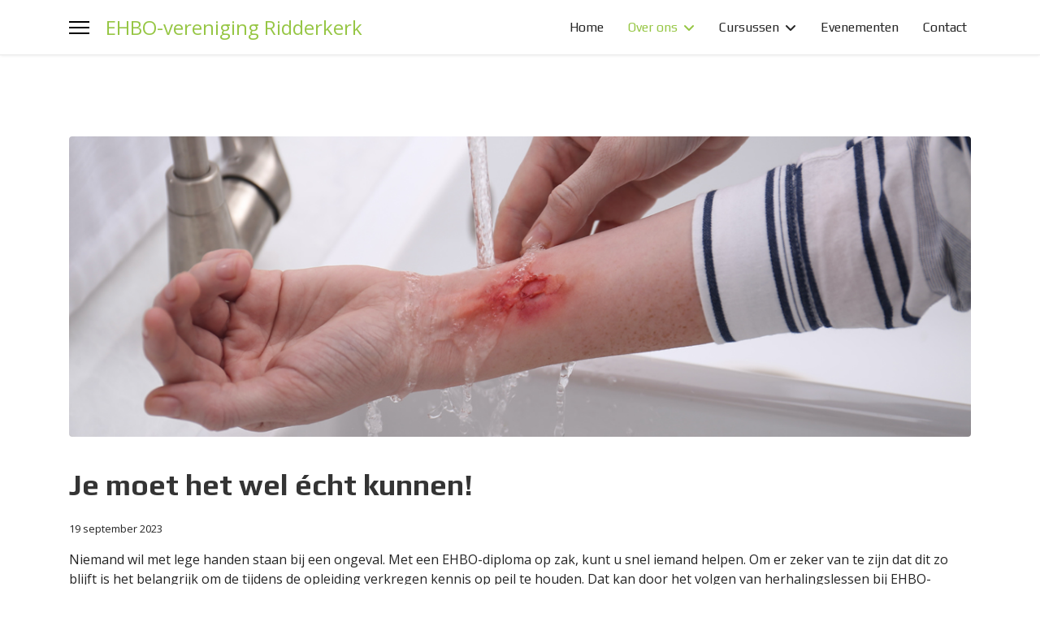

--- FILE ---
content_type: text/html; charset=utf-8
request_url: https://ehbo-ridderkerk.nl/index.php/over-ons/nieuws/je-moet-het-wel-echt-kunnen
body_size: 4166
content:

<!doctype html>
<html lang="nl-nl" dir="ltr">
	<head>
		
		<meta name="viewport" content="width=device-width, initial-scale=1, shrink-to-fit=no">
		<meta charset="utf-8">
	<meta name="author" content="Stefan Oudijn">
	<meta name="description" content="Niemand wil met lege handen staan bij een ongeval. Volg een EHBO-cursus bij EHBO-vereniging Ridderkerk en leer hoe u goed eerste hulp kan verlenen!">
	<meta name="generator" content="Joomla! - Open Source Content Management">
	<title>Je moet het wel écht kunnen!</title>
	<link href="/images/favicon.ico" rel="icon" type="image/vnd.microsoft.icon">
<link href="/media/vendor/joomla-custom-elements/css/joomla-alert.min.css?0.4.1" rel="stylesheet">
	<link href="//fonts.googleapis.com/css?family=Open Sans:100,100i,200,200i,300,300i,400,400i,500,500i,600,600i,700,700i,800,800i,900,900i&amp;subset=latin&amp;display=swap" rel="stylesheet" media="none" onload="media=&quot;all&quot;">
	<link href="//fonts.googleapis.com/css?family=Play:100,100i,200,200i,300,300i,400,400i,500,500i,600,600i,700,700i,800,800i,900,900i&amp;subset=cyrillic&amp;display=swap" rel="stylesheet" media="none" onload="media=&quot;all&quot;">
	<link href="/templates/simplex/css/bootstrap.min.css" rel="stylesheet">
	<link href="/plugins/system/helixultimate/assets/css/system-j4.min.css" rel="stylesheet">
	<link href="/media/system/css/joomla-fontawesome.min.css?5d1685" rel="stylesheet">
	<link href="/templates/simplex/css/template.css" rel="stylesheet">
	<link href="/templates/simplex/css/presets/preset7.css" rel="stylesheet">
	<link href="/components/com_sppagebuilder/assets/css/dynamic-content.css?1b4503c04f45d68ae09fb22125331a69" rel="stylesheet">
	<link href="/components/com_sppagebuilder/assets/css/color-switcher.css?1b4503c04f45d68ae09fb22125331a69" rel="stylesheet">
	<style>.helix-ultimate .offcanvas-menu .offcanvas-inner ul.menu > li.menu-parent > a > .menu-toggler::after,

.helix-ultimate .offcanvas-menu .offcanvas-inner ul.menu > li.menu-parent li.menu-parent .menu-toggler::after,

body.ltr .sp-megamenu-parent > li.sp-has-child > a::after, 

body.ltr .sp-megamenu-parent > li.sp-has-child > span::after,

body.ltr .sp-megamenu-parent .sp-dropdown .sp-dropdown-items .sp-has-child > a::after 

    {font-family: "Font Awesome 6 Free"; }</style>
	<style>body{font-family: 'Open Sans', sans-serif;font-weight: 400;text-decoration: none;}
</style>
	<style>h1{font-family: 'Play', sans-serif;font-weight: 600;color: #343434;line-height: 1.5;text-decoration: none;}
</style>
	<style>h2{font-family: 'Play', sans-serif;font-weight: 600;color: #343434;line-height: 1.5;text-decoration: none;}
</style>
	<style>h3{font-family: 'Play', sans-serif;font-weight: 600;color: #343434;line-height: 1.5;text-decoration: none;}
</style>
	<style>h4{font-family: 'Play', sans-serif;font-weight: 500;text-decoration: none;}
</style>
	<style>h5{font-family: 'Play', sans-serif;font-weight: 500;text-decoration: none;}
</style>
	<style>h6{font-family: 'Play', sans-serif;font-weight: 500;text-decoration: none;}
</style>
	<style>.sp-megamenu-parent > li > a, .sp-megamenu-parent > li > span, .sp-megamenu-parent .sp-dropdown li.sp-menu-item > a{font-family: 'Play', sans-serif;font-size: 16px;font-weight: 500;text-decoration: none;}
</style>
	<style>.menu.nav-pills > li > a, .menu.nav-pills > li > span, .menu.nav-pills .sp-dropdown li.sp-menu-item > a{font-family: 'Play', sans-serif;font-size: 16px;font-weight: 500;text-decoration: none;}
</style>
	<style>:root {--sppb-topbar-bg-color: #ffffff; --sppb-topbar-text-color: #777777; --sppb-header-bg-color: #FFFFFF; --sppb-logo-text-color: #96c644; --sppb-menu-text-color: #252525; --sppb-menu-text-hover-color: #96c644; --sppb-menu-text-active-color: #96c644; --sppb-menu-dropdown-bg-color: #FFFFFF; --sppb-menu-dropdown-text-color: #252525; --sppb-menu-dropdown-text-hover-color: #96c644; --sppb-menu-dropdown-text-active-color: #96c644; --sppb-text-color: #252525; --sppb-bg-color: #FFFFFF; --sppb-link-color: #96c644; --sppb-link-hover-color: #044CD0; --sppb-footer-bg-color: #171717; --sppb-footer-text-color: #FFFFFF; --sppb-footer-link-color: #A2A2A2; --sppb-footer-link-hover-color: #FFFFFF}</style>
<script src="/media/vendor/jquery/js/jquery.min.js?3.7.1"></script>
	<script src="/media/legacy/js/jquery-noconflict.min.js?504da4"></script>
	<script type="application/json" class="joomla-script-options new">{"data":{"breakpoints":{"tablet":991,"mobile":480},"header":{"stickyOffset":"100"}},"joomla.jtext":{"ERROR":"Fout","MESSAGE":"Bericht","NOTICE":"Attentie","WARNING":"Waarschuwing","JCLOSE":"Sluiten","JOK":"Ok","JOPEN":"Open"},"system.paths":{"root":"","rootFull":"https:\/\/ehbo-ridderkerk.nl\/","base":"","baseFull":"https:\/\/ehbo-ridderkerk.nl\/"},"csrf.token":"db229fcb99a4dca38e19f05c71745207"}</script>
	<script src="/media/system/js/core.min.js?a3d8f8"></script>
	<script src="/media/vendor/bootstrap/js/alert.min.js?5.3.8" type="module"></script>
	<script src="/media/vendor/bootstrap/js/button.min.js?5.3.8" type="module"></script>
	<script src="/media/vendor/bootstrap/js/carousel.min.js?5.3.8" type="module"></script>
	<script src="/media/vendor/bootstrap/js/collapse.min.js?5.3.8" type="module"></script>
	<script src="/media/vendor/bootstrap/js/dropdown.min.js?5.3.8" type="module"></script>
	<script src="/media/vendor/bootstrap/js/modal.min.js?5.3.8" type="module"></script>
	<script src="/media/vendor/bootstrap/js/offcanvas.min.js?5.3.8" type="module"></script>
	<script src="/media/vendor/bootstrap/js/popover.min.js?5.3.8" type="module"></script>
	<script src="/media/vendor/bootstrap/js/scrollspy.min.js?5.3.8" type="module"></script>
	<script src="/media/vendor/bootstrap/js/tab.min.js?5.3.8" type="module"></script>
	<script src="/media/vendor/bootstrap/js/toast.min.js?5.3.8" type="module"></script>
	<script src="/media/system/js/showon.min.js?e51227" type="module"></script>
	<script src="/media/system/js/messages.min.js?9a4811" type="module"></script>
	<script src="/templates/simplex/js/main.js"></script>
	<script src="/components/com_sppagebuilder/assets/js/dynamic-content.js?1b4503c04f45d68ae09fb22125331a69"></script>
	<script src="/components/com_sppagebuilder/assets/js/color-switcher.js?1b4503c04f45d68ae09fb22125331a69"></script>
	<script type="application/ld+json">{"@context":"https://schema.org","@graph":[{"@type":"Organization","@id":"https://ehbo-ridderkerk.nl/#/schema/Organization/base","name":"EHBO-vereniging Ridderkerk","url":"https://ehbo-ridderkerk.nl/"},{"@type":"WebSite","@id":"https://ehbo-ridderkerk.nl/#/schema/WebSite/base","url":"https://ehbo-ridderkerk.nl/","name":"EHBO-vereniging Ridderkerk","publisher":{"@id":"https://ehbo-ridderkerk.nl/#/schema/Organization/base"}},{"@type":"WebPage","@id":"https://ehbo-ridderkerk.nl/#/schema/WebPage/base","url":"https://ehbo-ridderkerk.nl/index.php/over-ons/nieuws/je-moet-het-wel-echt-kunnen","name":"Je moet het wel écht kunnen!","description":"Niemand wil met lege handen staan bij een ongeval. Volg een EHBO-cursus bij EHBO-vereniging Ridderkerk en leer hoe u goed eerste hulp kan verlenen!","isPartOf":{"@id":"https://ehbo-ridderkerk.nl/#/schema/WebSite/base"},"about":{"@id":"https://ehbo-ridderkerk.nl/#/schema/Organization/base"},"inLanguage":"nl-NL"},{"@type":"Article","@id":"https://ehbo-ridderkerk.nl/#/schema/com_content/article/35","name":"Je moet het wel écht kunnen!","headline":"Je moet het wel écht kunnen!","inLanguage":"nl-NL","thumbnailUrl":"images/nieuws/iStock-1305276686-1.jpg","image":"images/nieuws/iStock-1305276686-2.jpg","dateCreated":"2023-09-19T14:21:32+00:00","isPartOf":{"@id":"https://ehbo-ridderkerk.nl/#/schema/WebPage/base"}}]}</script>
	<script>template="simplex";</script>
	<script>
				document.addEventListener("DOMContentLoaded", () =>{
					window.htmlAddContent = window?.htmlAddContent || "";
					if (window.htmlAddContent) {
        				document.body.insertAdjacentHTML("beforeend", window.htmlAddContent);
					}
				});
			</script>
	<script>
			const initColorMode = () => {
				const colorVariableData = [];
				const sppbColorVariablePrefix = "--sppb";
				let activeColorMode = localStorage.getItem("sppbActiveColorMode") || "";
				const modes = [];

				if(!modes?.includes(activeColorMode)) {
					activeColorMode = "";
					localStorage.setItem("sppbActiveColorMode", activeColorMode);
				}

				document?.body?.setAttribute("data-sppb-color-mode", activeColorMode);

				if (!localStorage.getItem("sppbActiveColorMode")) {
					localStorage.setItem("sppbActiveColorMode", activeColorMode);
				}

				if (window.sppbColorVariables) {
					const colorVariables = typeof(window.sppbColorVariables) === "string" ? JSON.parse(window.sppbColorVariables) : window.sppbColorVariables;

					for (const colorVariable of colorVariables) {
						const { path, value } = colorVariable;
						const variable = String(path[0]).trim().toLowerCase().replaceAll(" ", "-");
						const mode = path[1];
						const variableName = `${sppbColorVariablePrefix}-${variable}`;

						if (activeColorMode === mode) {
							colorVariableData.push(`${variableName}: ${value}`);
						}
					}

					document.documentElement.style.cssText += colorVariableData.join(";");
				}
			};

			window.sppbColorVariables = [];
			
			initColorMode();

			document.addEventListener("DOMContentLoaded", initColorMode);
		</script>
	</head>
	<body class="site helix-ultimate hu com_content com-content view-article layout-blog task-none itemid-135 nl-nl ltr sticky-header layout-fluid offcanvas-init offcanvs-position-left">

		
		
		<div class="body-wrapper">
			<div class="body-innerwrapper">
				
	<div class="sticky-header-placeholder"></div>
<header id="sp-header">
	<div class="container">
		<div class="container-inner">
			<div class="row">
				<!-- Logo -->
				<div id="sp-logo" class="col-auto">
					<div class="sp-column">
						<a id="offcanvas-toggler" aria-label="Menu" class="offcanvas-toggler-left d-flex align-items-center" href="#" aria-hidden="true" title="Menu"><div class="burger-icon"><span></span><span></span><span></span></div></a><span class="logo"><a href="/">EHBO-vereniging Ridderkerk</a></span>						
					</div>
				</div>

				<!-- Menu -->
				<div id="sp-menu" class="col-auto flex-auto">
					<div class="sp-column  d-flex justify-content-end align-items-center">
						<nav class="sp-megamenu-wrapper d-flex" role="navigation"><ul class="sp-megamenu-parent menu-animation-none d-none d-lg-block"><li class="sp-menu-item"><a   href="/index.php"  >Home</a></li><li class="sp-menu-item sp-has-child active"><a   href="/index.php/over-ons"  >Over ons</a><div class="sp-dropdown sp-dropdown-main sp-menu-right" style="width: 240px;"><div class="sp-dropdown-inner"><ul class="sp-dropdown-items"><li class="sp-menu-item current-item active"><a aria-current="page"  href="/index.php/over-ons/nieuws"  >Nieuws</a></li><li class="sp-menu-item"><a   href="/index.php/over-ons/wie-zijn-wij"  >Wie zijn wij?</a></li><li class="sp-menu-item"><a   href="/index.php/over-ons/organisatie"  >Organisatie</a></li><li class="sp-menu-item"><a   href="/index.php/over-ons/lidmaatschap"  >Lidmaatschap</a></li></ul></div></div></li><li class="sp-menu-item sp-has-child"><a   href="/index.php/cursussen"  >Cursussen</a><div class="sp-dropdown sp-dropdown-main sp-menu-right" style="width: 240px;"><div class="sp-dropdown-inner"><ul class="sp-dropdown-items"><li class="sp-menu-item"><a   href="/index.php/cursussen/eerste-hulp"  >Eerste hulp</a></li><li class="sp-menu-item"><a   href="/index.php/cursussen/eerste-hulp-aan-kinderen"  >Eerste hulp aan kinderen</a></li><li class="sp-menu-item"><a   href="/index.php/cursussen/reanimatie"  >Reanimatie</a></li><li class="sp-menu-item"><a   href="/index.php/cursussen/evenementenzorg"  >Evenementenzorg</a></li></ul></div></div></li><li class="sp-menu-item"><a   href="/index.php/evenementen"  >Evenementen</a></li><li class="sp-menu-item"><a   href="/index.php/contact"  >Contact</a></li></ul></nav>						

						<!-- Related Modules -->
						<div class="d-none d-lg-flex header-modules align-items-center">
								
													</div>
						
						<!-- if offcanvas position right -->
											</div>
				</div>
			</div>
		</div>
	</div>
</header>				
<section id="sp-section-1" >

				
	
<div class="row">
	<div id="sp-title" class="col-lg-12 "><div class="sp-column "></div></div></div>
				
	</section>

<section id="sp-main-body" >

										<div class="container">
					<div class="container-inner">
						
	
<div class="row">
	
<div id="sp-component" class="col-lg-12 ">
	<div class="sp-column ">
		<div id="system-message-container" aria-live="polite">
	</div>


		
		<div class="article-details " itemscope itemtype="https://schema.org/Article">
	<meta itemprop="inLanguage" content="nl-NL">
	
	
									<div class="article-full-image float-left">
			<img src="/images/nieuws/iStock-1305276686-2.jpg" itemprop="image" alt="Je moet het wel écht kunnen!" width="1200" height="400" loading="lazy">		</div>
	
		
		
		<div class="article-header">
					<h1 itemprop="headline">
				Je moet het wel écht kunnen!			</h1>
									</div>
		<div class="article-can-edit d-flex flex-wrap justify-content-between">
				</div>
				<div class="article-info">

	
		
		
		
		
					<span class="published" title="Gepubliceerd: 19 september 2023">
	<time datetime="2023-09-19T16:21:32+02:00" itemprop="datePublished">
		19 september 2023	</time>
</span>
		
		
	
			
		
				
			</div>
		
		
			
		
		
	
	<div itemprop="articleBody">
		
<p>Niemand wil met lege handen staan bij een ongeval. Met een EHBO-diploma op zak, kunt u snel iemand helpen. Om er zeker van te zijn dat dit zo blijft is het belangrijk om de tijdens de opleiding verkregen kennis op peil te houden. Dat kan door het volgen van herhalingslessen bij EHBO-vereniging Ridderkerk. Tijdens de herhalingslessen worden de vaardigheden van alle diplomahouders opnieuw beoordeeld en vindt bijscholing plaats op basis van de nieuwste inzichten van het Oranje Kruis. De eerst volgende herhalingscursus start op dinsdag 10 oktober 2023. Aanmelden voor de herhalingscursus kan via dit <a href="/index.php/component/sppagebuilder/page/9">inschrijfformulier</a>.</p>	</div>

	
	
	
			
		
	

	
				</div>



			</div>
</div>
</div>
											</div>
				</div>
						
	</section>

<footer id="sp-footer" >

						<div class="container">
				<div class="container-inner">
			
	
<div class="row">
	<div id="sp-footer1" class="col-lg-12 "><div class="sp-column "><span class="sp-copyright"><P STYLE="text-align: center;"><a href="/index.php/disclaimer">disclaimer</a> - <a href="/index.php/colofon">colofon</a> - <a href="/index.php/privacy">privacy</a></p></span></div></div></div>
							</div>
			</div>
			
	</footer>
			</div>
		</div>

		<!-- Off Canvas Menu -->
		<div class="offcanvas-overlay"></div>
		<!-- Rendering the offcanvas style -->
		<!-- If canvas style selected then render the style -->
		<!-- otherwise (for old templates) attach the offcanvas module position -->
					<div class="offcanvas-menu">
	<div class="d-flex align-items-center p-3 pt-4">
		<a id="offcanvas-toggler" aria-label="Menu" class="offcanvas-toggler-left d-flex align-items-center" href="#" aria-hidden="true" title="Menu"><div class="burger-icon"><span></span><span></span><span></span></div></a><span class="logo"><a href="/">EHBO-vereniging Ridderkerk</a></span>		<a href="#" class="close-offcanvas" aria-label="Close Off-canvas">
			<div class="burger-icon">
				<span></span>
				<span></span>
				<span></span>
			</div>
		</a>
	</div>
	<div class="offcanvas-inner">
		<div class="d-flex header-modules mb-3">
			
					</div>
		
					<div class="sp-module "><div class="sp-module-content"><ul class="menu nav-pills">
<li class="item-101 default"><a href="/index.php" >Home</a></li><li class="item-112 active menu-deeper menu-parent"><a href="/index.php/over-ons" >Over ons<span class="menu-toggler"></span></a><ul class="menu-child"><li class="item-135 current active"><a href="/index.php/over-ons/nieuws" >Nieuws</a></li><li class="item-133"><a href="/index.php/over-ons/wie-zijn-wij" >Wie zijn wij?</a></li><li class="item-132"><a href="/index.php/over-ons/organisatie" >Organisatie</a></li><li class="item-134"><a href="/index.php/over-ons/lidmaatschap" >Lidmaatschap</a></li></ul></li><li class="item-113 menu-deeper menu-parent"><a href="/index.php/cursussen" >Cursussen<span class="menu-toggler"></span></a><ul class="menu-child"><li class="item-114"><a href="/index.php/cursussen/eerste-hulp" >Eerste hulp</a></li><li class="item-123"><a href="/index.php/cursussen/eerste-hulp-aan-kinderen" >Eerste hulp aan kinderen</a></li><li class="item-124"><a href="/index.php/cursussen/reanimatie" >Reanimatie</a></li><li class="item-507"><a href="/index.php/cursussen/evenementenzorg" >Evenementenzorg</a></li></ul></li><li class="item-125"><a href="/index.php/evenementen" >Evenementen</a></li><li class="item-136"><a href="/index.php/contact" >Contact</a></li></ul>
</div></div>		
		
		
		
					
				
		<!-- custom module position -->
		
	</div>
</div>				

		
		

		<!-- Go to top -->
					<a href="#" class="sp-scroll-up" aria-label="Scroll Up"><span class="fas fa-angle-up" aria-hidden="true"></span></a>
					</body>
</html>